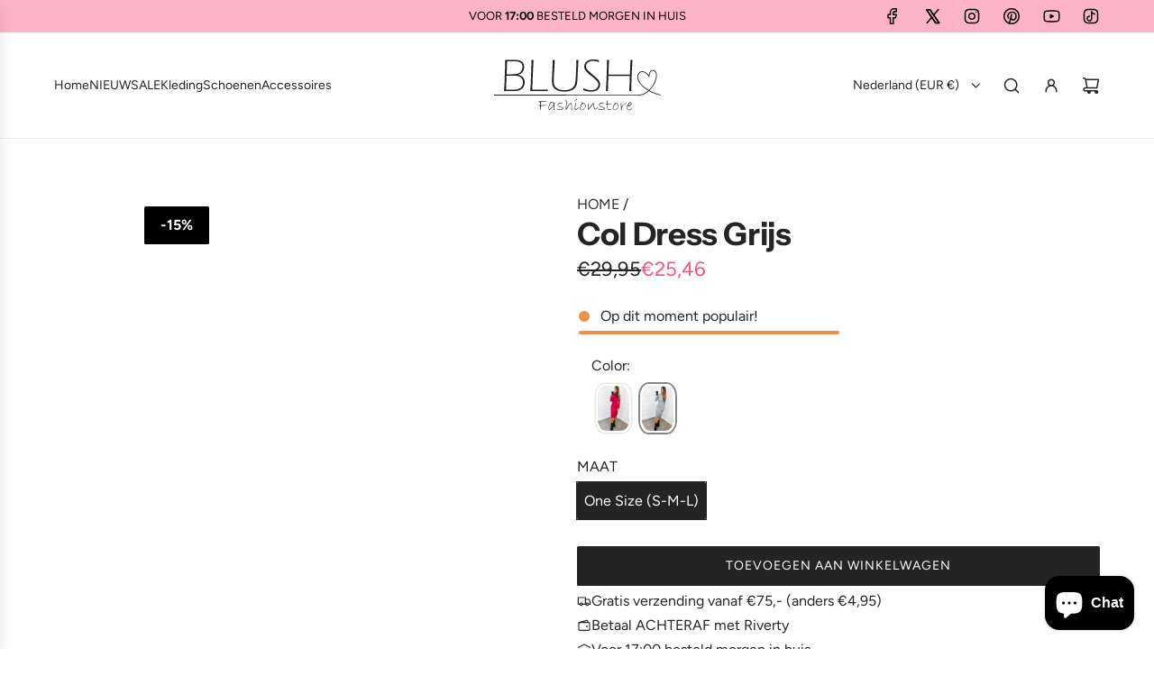

--- FILE ---
content_type: text/css
request_url: https://blushfashionstore.nl/cdn/shop/t/25/assets/custom.css?v=67515928781301137181763627347
body_size: -551
content:
/* Place any CSS overrides in this file. */

.sale-badge {
  background: black;
  font-size: 16px;
  padding: 14px 18px 14px 18px;
}


--- FILE ---
content_type: image/svg+xml
request_url: https://blushfashionstore.nl/cdn/shop/files/logo_ca0537cc-295a-4500-9b0c-518fc4858ba7.svg?v=1755096484&width=576
body_size: 16885
content:
<svg xmlns="http://www.w3.org/2000/svg" fill="none" viewBox="0 0 576 178" height="178" width="576">
<g clip-path="url(#clip0_10_68)">
<path fill="#231F20" d="M180.96 145.453H182.613C183.147 145.307 183.467 145.227 183.587 145.227C183.973 145.227 184.16 145.4 184.16 145.747C184.16 146 183.947 146.133 183.52 146.133H183.28L182.4 146.573L181.307 146.24L179.72 147.04L179.053 146.733C178.773 146.587 178.427 146.507 178.04 146.507C177.88 146.507 177.627 146.547 177.28 146.613C176.933 146.693 176.667 146.72 176.493 146.72H176.373L175.613 146.613L174.307 147.027L173.76 146.973L173.52 147.133L170.613 147.187L169.88 147.08L169.64 147.467L168.627 147.187L167.96 147.493C167.733 147.587 167.307 147.627 166.68 147.627L165.827 147.467C165.4 147.467 165 147.52 164.627 147.6C164.253 147.693 163.587 147.773 162.627 147.853L162.08 148.373L161.72 148.267C161.573 148.427 161.507 148.693 161.507 149.04C161.507 149.507 161.827 150.373 162.453 151.667L161.96 152.96L162.453 153.293L161.96 153.987C162.28 154.04 162.453 154.24 162.453 154.6L162.147 155.733L161.96 158L162.08 158.853L164.333 159.133L166.013 158.747L166.56 159.027C166.68 159.107 167.16 159.133 168 159.133C168.413 159.133 168.72 159 168.947 158.747L170.133 158.493L171.573 158.96C172.573 158.773 173.147 158.68 173.32 158.68C173.56 158.68 173.893 158.613 174.333 158.493L175.093 158.747L176.107 158.493L176.653 158.8C177.613 158.76 178.16 158.72 178.32 158.693C178.48 158.653 178.627 158.64 178.8 158.64C178.92 158.64 179.107 158.653 179.347 158.693C179.587 158.733 179.76 158.747 179.84 158.747C180.08 158.747 180.293 158.627 180.48 158.387L182.04 158.227L182.68 158.387C182.84 158.32 182.987 158.28 183.107 158.28L183.773 158.507H184.107L183.987 158.813C183.52 158.827 182.933 159.053 182.213 159.48H181.36L180.787 159.84L179.347 159.707L178.12 160.093C177.187 160.333 176.547 160.453 176.227 160.453L175.213 160.173L174.973 160.453L173.08 160.227L172.347 160.56L171.213 160.453L170.333 160.64C169.72 160.773 169.24 160.827 168.893 160.827H168.467C168.2 160.827 167.867 160.933 167.453 161.133L166.747 160.72L166.44 160.667C166.2 160.667 165.6 160.853 164.64 161.24L163.453 161.08L162.96 161.24L162.08 161.08C161.813 161.08 161.56 162.173 161.32 164.333C161.32 164.96 161.28 165.533 161.2 166.04C161.44 166.467 161.52 166.773 161.44 166.947L160.773 168.747L161.147 169.44L160.72 170.16L160.907 171.067L160.667 171.507C160.707 171.587 160.733 171.72 160.733 171.92C160.733 172.4 160.573 173.2 160.24 174.32C159.92 175.44 159.613 176.587 159.36 177.747L158.653 177.387H158.227L158.347 176.72V176.2L158.653 175.92L158.72 175.227C158.72 175.013 158.867 174.6 159.173 174.013L158.72 173.707V173.093L158.413 172.813L158.907 171.96L158.36 171.8C158.44 171.467 158.547 171.133 158.693 170.8C158.84 170.467 158.907 170.267 158.907 170.187V170.08L158.667 169.8L158.733 169.413L158.547 168.56L158.907 167.653L158.72 165.44L159.173 163.227L158.893 162.347V161.32C158.893 161.027 158.733 160.813 158.4 160.68L156.72 161.32L155.467 160.68L154.28 160.84C154.2 160.88 154.08 160.893 153.907 160.893C153.6 160.893 153.453 160.64 153.453 160.12C153.453 159.627 153.56 159.267 153.76 159.04C153.96 158.813 154.387 158.707 155.013 158.707C155.56 158.707 156.053 158.72 156.48 158.76L158.347 158.92H158.773C159.28 158.92 159.613 158.6 159.787 157.96L159.48 157.213V154.56L159.173 154.507L159.413 151.44L158.707 149.76L158.64 148.627L156.893 147.88L155.453 148.733L154.88 148.013C154.507 147.933 154.293 147.76 154.213 147.493C154.413 147.28 154.52 146.787 154.52 146.027C155.147 146.027 155.68 145.88 156.12 145.6C156.56 145.32 156.92 145.173 157.2 145.173L158.947 145.333C159.067 145.333 159.467 145.32 160.133 145.28L163.213 145.12L165.32 145.4L167.453 145.293C167.64 145.227 167.813 145.133 167.987 145.04C168.16 144.947 168.253 144.907 168.28 144.907C168.32 144.907 168.44 144.947 168.627 145.013C168.813 145.093 168.92 145.12 168.947 145.12H169.067C169.173 145.12 169.96 145.013 171.453 144.787L171.52 145.12C171.667 144.933 171.8 144.84 171.947 144.84C172.147 144.84 172.387 144.987 172.653 145.28L173.08 145.12L174.733 144.96H174.853L178.52 145.4C179.107 145.253 179.693 145.173 180.293 145.173C180.467 145.227 180.707 145.307 180.96 145.453Z"></path>
<path fill="#231F20" d="M206.84 153.707L206.48 152.68L205.467 152.4L203.72 150.987C203.453 150.84 203.24 150.76 203.08 150.76C202.973 150.76 202.813 150.8 202.587 150.867L202.28 150.587H201.267L200.96 150.227L200.253 150.48L199.947 150.227L199.427 150.36L198.453 150.227C197.987 150.227 197.253 150.44 196.253 150.867L196.373 151.08L195.827 151.24L195.707 151.467L195 151.547V151.88C194.587 152.107 194.12 152.693 193.56 153.68C193.213 154.827 192.84 155.787 192.427 156.587L192.92 156.813L192.12 157.453L192.36 157.893C191.987 158.387 191.813 158.973 191.813 159.64V159.947L191.36 160.56V161.52C191.04 161.853 190.853 162.187 190.813 162.547L190.573 162.773V163.8L190.36 164.08C190.36 164.453 190.28 164.96 190.12 165.6L190.453 166.293C190.187 166.387 189.893 166.613 189.573 166.987L189.813 167.427L189.453 167.867L189.947 169L189.4 169.693L189.467 171.04L189.28 171.68L189.587 171.84L189.707 172.227C190.053 172.36 190.347 172.573 190.587 172.867L192.027 172.56C192.293 172.013 192.747 171.72 193.4 171.68L193.28 171.267C193.907 171.12 194.24 171.04 194.267 171.027C194.293 171.013 194.347 170.907 194.4 170.707C194.467 170.507 194.64 170.307 194.947 170.12H195.067C195.187 170.12 195.253 170.04 195.253 169.893L196.387 168.707H196.147L196.813 168.16C197.04 167.96 197.373 167.787 197.827 167.64L198.28 166.56C199.053 166.267 199.493 165.867 199.587 165.373H199.96L200.573 164.653L200.453 164.187L201.027 164.08C200.947 163.947 200.907 163.853 200.907 163.8C200.907 163.747 201.053 163.533 201.333 163.173C201.613 162.813 201.84 162.52 202 162.28L202.28 162.387C202.347 161.947 202.56 161.6 202.947 161.36C203.027 161.067 203.187 160.827 203.44 160.653C203.68 160.48 203.853 160.387 203.96 160.387H204.387L204.44 159.693C204.52 159.613 204.56 159.547 204.56 159.467C204.56 159.36 204.493 159.24 204.373 159.133C204.733 158.587 205.027 158.24 205.253 158.107L205.373 157.493L205.8 157.187L205.68 156.693C205.92 156.347 206.08 156 206.133 155.667L206.68 155.173L206.84 153.707ZM210.053 174.027L209.173 174.413L208.987 174.907C208.64 174.973 208.32 175.08 208.04 175.213L207.733 175.027L207.28 175.213L206.307 174.133V172.893L205.853 172.533L205.973 170.787L205.613 167.173L205.853 165.987L205.427 165.347L205.973 165.067L205.613 164.573L205.733 164.053L206.04 163.827L205.973 163.133H206.307V162L206.427 161.453C206.267 161.413 206.067 161.24 205.853 160.933L204.88 161.347C204.613 161.813 204.333 162.107 204.053 162.253L203.987 162.867L203.28 163.147L203.16 163.947L202.733 164.227V164.64C202.32 164.92 202.027 165.253 201.853 165.64L201.427 165.893L200.48 167.413L198.987 168.773L198.493 169.52L197.173 170.76L196.84 171.427L195.04 172.56L193.013 174.693L192.347 174.853C192.147 174.893 191.827 175.08 191.4 175.44H191.213C190.867 175.44 190.587 175.133 190.387 174.533C188.813 173.987 188 173.187 187.92 172.16L188.413 171.88C188.133 171.16 187.96 170.427 187.92 169.667L187.587 169.44L187.8 169.133C187.88 169.027 187.947 168.84 187.987 168.573C188.027 168.307 188.093 167.933 188.173 167.453L188.6 165.36C188.56 165.28 188.533 165.16 188.533 164.973C188.533 164.773 188.6 164.56 188.72 164.333C188.64 164.053 188.6 163.853 188.6 163.72C188.6 163.573 188.64 163.373 188.72 163.147L188.96 163.093C189.307 162.667 189.48 162.307 189.48 162.013C189.48 161.827 189.413 161.68 189.28 161.573C189.147 161.467 189.08 161.387 189.08 161.347C189.08 161.213 189.187 161.133 189.413 161.067C189.107 161.013 188.96 160.893 188.96 160.707C188.96 160.52 189.173 160.427 189.6 160.427V160.32C189.6 159.92 189.72 159.547 189.987 159.2C190.24 158.853 190.373 158.627 190.4 158.493L189.973 158.387L190.8 157.2V156.92C190.8 156.133 191.08 155.453 191.653 154.88L191.587 153.853L191.867 153.693C191.72 153.533 191.653 153.347 191.653 153.147C191.653 153.04 191.787 152.987 192.053 152.987V152.08C192.253 152.027 192.36 151.933 192.36 151.8C192.36 151.667 192.333 151.573 192.293 151.493C192.413 151.333 192.707 151.027 193.147 150.587C193.6 150.147 193.893 149.773 194.027 149.48H194.213C194.68 149.48 194.92 149.373 194.92 149.173C194.92 149.107 194.853 149.013 194.733 148.893C195.56 148.893 196 148.747 196.04 148.453L197.173 147.933L200.413 148.187V148.4L203.04 148.893H203.28C203.667 148.893 203.853 149.053 203.853 149.36L204.16 149.253C204.267 149.587 204.493 149.747 204.867 149.747L205.173 149.693L205.72 150.187L207.027 150.493V150.987C207.613 150.64 208.373 150.333 209.28 150.08V150.987H208.973L209.587 151.267L209.467 151.373L209.96 152.813L209.413 153.373L209.173 154.307C209.093 154.627 208.893 155 208.6 155.467L209 156.187C208.96 156.24 208.84 156.387 208.653 156.627C208.453 156.867 208.36 157.293 208.36 157.893C208.48 157.947 208.547 158.04 208.547 158.173L208.427 158.64L208.493 159.027L208.307 159.64L208.427 160.16L208.053 160.547L208.173 161.787L207.987 161.947L208.173 162.2L207.987 162.36C208.027 162.4 208.053 162.467 208.053 162.573C208.053 162.733 207.987 162.907 207.867 163.067L208.053 163.427L207.747 163.92C207.587 164.013 207.507 164.28 207.507 164.72L207.747 165.44L207.173 166.133C207.373 166.52 207.573 166.773 207.747 166.88C207.44 167.267 207.187 168 206.987 169.067L207.507 169.173L207.44 169.48C207.48 169.533 207.507 169.667 207.507 169.867C207.507 170.16 207.36 170.547 207.053 171H207.453L207.64 171.853L208.893 171.96L209.32 172.68C209.2 172.747 209.133 172.813 209.133 172.867C209.133 173.013 209.333 173.2 209.747 173.413H209.693C209.613 173.413 209.573 173.427 209.573 173.467C209.533 173.6 209.707 173.773 210.053 174.027Z"></path>
<path fill="#231F20" d="M239.693 170.16L239.267 170.6C239.16 170.733 238.893 171.293 238.44 172.307L237.56 172.893L237.627 173.227H236.8L236 174.027H234.933L234.227 174.36C234.027 174.36 233.8 174.467 233.56 174.693C233.293 174.587 233.013 174.533 232.733 174.533C232.507 174.533 232.24 174.587 231.933 174.693V175.027L230.8 174.92L229.92 175.027L229.093 174.92L228.973 175.08L228.667 174.92L228.12 175.08H227.72C227.44 175.08 227.133 175.12 226.8 175.213L226.16 175.027L225.667 175.333L225.427 175.08L224.973 175.333C224.44 175.053 224.013 174.92 223.667 174.92C223.547 174.92 223.36 174.973 223.12 175.08C222.853 174.947 222.493 174.867 222.053 174.827L220.68 174.693C220.253 174.693 219.92 174.733 219.667 174.8L219.547 174.573L219 174.907C218.88 174.76 218.72 174.68 218.547 174.68L218.36 174.347C217.08 174.293 216.44 173.467 216.44 171.867L217.747 171.707L217.68 171.293L217.987 170.907L218.173 171.24H218.547V171.52L219.12 171.24C219.44 171.293 219.613 171.427 219.613 171.653C219.613 171.76 219.56 171.933 219.427 172.147L219.973 172.2V173.053L221.56 173.28L222.173 173.773L222.36 173.493L230.36 173.053L233.107 172.587L233.267 172.307L233.933 172.2L234.12 171.973C235.08 171.813 235.907 171.507 236.627 171.067L236.813 171.227L236.933 170.893L237.387 170.56L237.453 170.373L237.147 169.987L237.267 169.493L236.56 168.973L236.44 168.533C236.12 168.427 235.907 168.32 235.827 168.2L235.547 168.307L234.933 167.787H234.693L234.413 167.453H233.8C233.68 167.16 233.44 167.013 233.093 167.013L232.667 167.067C231.973 167.067 231.36 166.867 230.8 166.48H230.16L229.373 166.04L228.973 166.267L228.787 165.987H228.36L227.653 165.467L225.787 164.747L225.08 164.173L222.973 163.84L222.907 163.68L221.133 162.547L220.347 160.72L219.707 159.84L219.52 157.213L219.707 156.933C219.707 156.2 219.92 155.56 220.347 155C221.12 154.6 221.52 154.2 221.533 153.813L221.96 153.867C222.12 153.413 222.507 152.96 223.12 152.52L223.88 151.907L227.507 150.493L229.333 150.187L231.133 149.693L233.947 149.853L234.067 150.187H234.253C234.6 150.187 234.88 150.293 235.08 150.493V150.987L235.84 151.48C235.613 152.36 235.507 152.867 235.507 152.973C235.507 153.307 235.32 153.467 234.96 153.467C234.8 153.467 234.507 153.067 234.08 152.28L232.4 152.173L231.973 152.28C231.32 151.84 230.947 151.613 230.84 151.613C230.72 151.613 230.653 151.667 230.653 151.773L230.08 152.16C229.387 152.16 228.827 152.32 228.4 152.653C227.627 152.787 227.093 153.013 226.787 153.347H226.08L225.56 153.707C225.413 153.8 225.013 153.933 224.333 154.093L224.093 154.373L223.76 154.533L222.907 155.28L222.333 156.107C221.747 156.453 221.44 156.693 221.413 156.8L220.773 159.12L221.08 159.28V159.44C221.08 160.067 221.413 160.6 222.093 161.04V161.32L223.773 162.227H224.173L225.093 163.053H226.347L227.107 163.64L228.547 163.8L228.973 164.133L231.667 164.88C231.667 165.107 231.827 165.213 232.12 165.213C232.627 165.213 233.093 165.32 233.52 165.547C233.947 165.773 234.36 165.907 234.747 165.96L234.813 166.24L235.36 166.52H236.547L237.613 167.16C237.733 167.56 238.013 167.907 238.44 168.187L238.373 168.347L238.68 168.733L239.227 168.84L238.987 169.253C239.373 169.573 239.613 169.867 239.693 170.16Z"></path>
<path fill="#231F20" d="M269.88 174.2C269.92 174.387 269.947 174.627 269.947 174.92C269.947 175.787 269.493 176.213 268.573 176.213C267.96 176.213 267.547 175.747 267.32 174.8L266.893 173.053V172.533C266.933 172.28 266.96 171.96 266.96 171.587C266.96 171.147 266.747 170.653 266.32 170.093L266.747 169.187L266.507 167.84L266.747 167.173V166.267L266.907 165.467L266.627 164.587L266.907 164.067V161.973L266.973 159.267L266.52 157.467L266.76 156.72L266.213 154.56V153.867L265.2 153.48L264.067 154.413C263.907 154.547 263.693 154.667 263.453 154.773L262.387 155.187L260.64 157.453L259.933 157.613L258.373 159.933V160.213H257.947L257.76 160.707L257.093 161.28C256.853 161.52 256.653 161.88 256.52 162.36L255.88 164.32L254.933 165.427C254.813 165.56 254.667 165.867 254.507 166.36L253.893 166.88L253.613 168.347L252.307 169.48L252.187 171.053H251.947L251.52 172.133L250.507 173.76C249.72 174.573 249.24 175.12 249.067 175.413L248.76 175.307H248.36L248.173 175L247.627 173.093L247.507 169.973L247.32 169.067L247.507 167.933L247.44 165.973L247.747 165.867L248.173 161.067L248.36 160.16L248.293 159.467L248.627 159.307L248.48 158.92L248.76 156.933L249.067 156.133L248.88 155.307L249.067 154.893L248.88 154.56L249.067 152.68L248.76 152.4L248.947 152.013L248.88 149.853L248.48 148.88H248.88V148.387L248.307 146.067V144.933L248.067 144.413L247.76 142.613C247.52 141.787 247.187 141.013 246.747 140.293L247.453 139.387L247.333 139.227C247.827 139.227 248.067 139.453 248.067 139.92L248.947 140.64L249.187 141.307C249.267 141.507 249.52 141.827 249.947 142.24L249.787 142.733L250.187 143.76L249.787 144.253L250.36 144.667L250.307 146.133L250.36 148.947L250.733 150.387L250.493 151L250.56 152.08L250.32 152.987L250.507 154.4L250.08 155.813L250.32 156.2L250.2 159.653L250.32 160.173L250.08 160.453L249.8 162.547L249.493 163.16L249.733 163.853L249.613 164.187L249.493 166.067L248.88 167.693C249.333 168.173 249.547 168.493 249.547 168.653L249.053 169.453C249.253 169.827 249.36 170.267 249.36 170.8L249.933 170.387L250.173 169.667L251.147 167.84L251.6 166.547C252.267 166.36 252.613 165.96 252.613 165.36C252.733 165.307 253.04 164.853 253.533 164L253.813 163.28C253.893 163.04 254.093 162.733 254.427 162.373L254.493 161.627L254.307 161.467L254.733 161.133L254.853 161.293L255.867 160.16C256.187 160.013 256.36 159.787 256.36 159.467V159.24C256.907 159.16 257.187 158.827 257.187 158.213L257.373 158.107V157.827L257.893 157.72L257.947 156.973H258.373L258.307 156.533H258.733V156.173C259.013 155.987 259.187 155.893 259.253 155.893C259.293 155.893 259.32 155.933 259.32 156V156.107L259.387 155.613H259.573C260.067 155.613 260.307 155.253 260.307 154.533L261.067 153.987L261.187 154.213C261.493 153.907 261.68 153.52 261.76 153.08L262.187 152.92L262.373 152.453L262.867 152.4C263.053 152.253 263.28 152.16 263.573 152.107C263.853 152.067 264.027 152.027 264.067 152.013L263.947 151.787C264.8 151.36 265.32 151.147 265.507 151.147C265.773 151.147 266.107 151.4 266.52 151.893C266.827 151.933 266.973 152.093 266.973 152.387L267.52 152.8C267.52 153.053 267.853 153.693 268.533 154.707V159.12L268.413 161.44L268.653 161.987V166.16L268.533 166.907V168.32L268.653 169.507L268.413 170.92C268.573 171.067 268.693 171.627 268.787 172.6L269.4 173.293V173.987L269.88 174.2Z"></path>
<path fill="#231F20" d="M292.96 167.067L292.84 167.613L292.253 168L292.013 168.693L291.16 168.907C290.893 169.64 290.6 170.12 290.28 170.32L289.52 170.573L288.853 171.24C288.693 171.32 288.333 171.653 287.787 172.267H287.36C287.08 172.64 286.613 172.84 285.987 172.907C285.533 173.4 285.28 173.693 285.227 173.787C284.92 173.973 284.533 174.107 284.053 174.187C283.573 174.267 283.28 174.333 283.147 174.373L282.907 174.707H281.893L281.347 175.093L279.787 174.04L278.907 172.213L278.787 169.293L278.6 168.707L279.213 164.067L279.613 163.787L279.427 160.88C279.427 160.533 279.48 160.2 279.6 159.907C279.707 159.6 279.813 159.187 279.92 158.653L280.16 158.52C280.16 158 280.013 157.48 279.733 156.947L279.973 156.2V155.147L280.28 154.787C280.24 154.533 280.173 154.227 280.067 153.893C279.96 153.547 279.92 153.36 279.92 153.333C279.92 153.04 280 152.893 280.16 152.893C280.2 152.933 280.24 152.947 280.28 152.947C280 152.36 279.853 151.987 279.853 151.813C279.853 151.533 280 151.4 280.28 151.4C280.36 151.4 280.493 151.453 280.693 151.547C280.88 151.653 281.04 151.693 281.173 151.693C281.213 151.693 281.32 151.653 281.48 151.587C281.48 151.28 281.627 151.12 281.907 151.12C282.147 151.12 282.293 151.16 282.32 151.24C282.347 151.32 282.4 151.68 282.493 152.307L283.16 152.587L282.613 153.227L281.973 156.84L282.493 157.747C282.493 158.173 282.293 158.533 281.907 158.827L281.72 159.547L281.907 160.187L281.173 162.507L281.24 162.787L280.933 164.667V165.987L280.48 166.893L280.6 167.667L280.48 168.96C280.48 169.987 280.653 170.84 281 171.507L280.933 171.813L281.48 172.147L282.12 171.987L282.853 172.267L283.733 171.88C283.96 171.72 284.32 171.573 284.8 171.467L285.227 171.08L285.347 171.24L285.72 170.8L286.36 170.64C286.827 170.267 287.347 170.027 287.92 169.893C288.067 169.653 288.36 169.507 288.8 169.453L289.173 168.933L289.88 168.88L289.733 168.267H290.013L290.133 167.96L291.44 167.36L291.56 166.667L292.747 166.72C292.8 166.8 292.88 166.92 292.96 167.067ZM286.76 138.627C286.613 138.96 286.267 139.267 285.693 139.56V139.92L285.147 140.467C284.96 140.693 284.8 140.8 284.653 140.8C284.587 140.8 284.48 140.76 284.32 140.693L282.64 142.52L282.213 143.133L280.72 143.547L279.96 144.573L279.253 144.853C279.053 144.933 278.587 145.28 277.88 145.933L277.52 145.707L277.453 145.013L278.893 144.44C279.093 143.52 279.36 143 279.667 142.88C279.987 142.76 280.147 142.68 280.147 142.64V142.413L280.453 142.253L280.573 142.307L280.72 141.893H280.96L280.72 141.4H281.693V140.6L282.147 140.493L282.453 140.053L282.947 139.893L283.4 139.147C283.56 139.147 283.68 139.04 283.76 138.813H284.133L284.2 138.227C284.627 137.893 284.88 137.52 284.96 137.093C285.96 137.373 286.56 137.893 286.76 138.627Z"></path>
<path fill="#231F20" d="M314.6 162.653C314.84 162.373 314.973 162.147 314.973 161.96C314.973 161.827 314.907 161.693 314.76 161.56C314.613 161.427 314.547 161.333 314.547 161.293H314.907C314.84 161.067 314.707 160.88 314.48 160.72L314.6 160.56L314.173 159.653L314.293 158.413L313.707 157.533C313.253 157.28 313.04 157.08 313.04 156.947V156.787C313.04 156.64 312.96 156.547 312.813 156.493C312.667 156.453 312.587 156.373 312.587 156.253V156.2C312.587 156.147 312.68 155.907 312.867 155.48L312.467 155.2L311.853 155.147L311.613 154.733L311.853 154.4L311.027 154.013L310.413 153.493L308.64 152.827L307.907 152.693C306.707 152.693 306.12 153 306.133 153.6L306.227 155.48L304.973 155.533L303.027 156.613L302.84 157.227L302.133 157.64L301.827 159.267L301.213 159.653C301.093 159.707 301.027 159.973 301.027 160.453C301.027 160.88 301.067 161.213 301.147 161.48L300.387 161.867C300.227 161.947 300.147 162.307 300.147 162.947C300.147 163.24 299.96 163.52 299.56 163.8V164.347L299.013 165.147V165.64L298.827 166L298.947 166.773L298.12 168.6L298.4 169.213V170.533L298.12 171.467L298.187 172.84L299.107 173.92C299.213 174.067 299.573 174.267 300.2 174.533L300.387 174.813L300.813 174.707L301.213 174.813L301.947 174.533L303.44 174.587L304.147 174.427L304.333 174.04L304.973 174.093C305.627 174.093 305.947 173.907 305.947 173.52L306.827 173.747L307.013 173.307L307.6 173.253L307.907 172.613C308.36 172.307 308.6 172.04 308.64 171.84H309.653L309.96 171.267L311.027 170.413L311.427 169.893C311.587 169.693 311.773 169.533 311.973 169.427L312.853 169.013C312.96 168.493 313.133 167.973 313.4 167.44L313.28 166.947L314.16 166.587L314.04 166.307C314.28 165.987 314.507 165.72 314.707 165.507H314.4C314.56 165.307 314.64 165.133 314.64 165.013C314.64 164.907 314.613 164.76 314.547 164.6C314.493 164.44 314.453 164.32 314.453 164.267C314.453 164.027 314.52 163.773 314.64 163.493C314.76 163.213 314.827 163.04 314.827 162.973C314.853 162.8 314.773 162.707 314.6 162.653ZM316.587 161.08L316.16 162.267L316.4 162.76L316.187 164.08C316.16 164.24 316.013 164.533 315.733 164.96V165.627L315.28 166.76L314.907 167.253C314.787 167.387 314.587 167.867 314.293 168.693L313.84 168.853L313.6 169.6L312.933 169.987L312.413 171.013L311.493 171.4L311.4 172.147L310.613 172.427C310.227 172.88 309.973 173.187 309.867 173.307C309.76 173.44 309.48 173.56 309.04 173.693C308.6 173.827 308.307 173.933 308.173 174.027C308.067 174.613 307.493 174.947 306.427 175.027C306.187 175.307 305.88 175.44 305.547 175.44C305.44 175.44 305.28 175.4 305.053 175.333C304.48 175.787 303.96 176.067 303.467 176.16L302.973 176.853L302.147 176.413L301.96 176.747L301.04 176.413L298.84 176.213C298.467 175.547 297.933 174.88 297.227 174.2L297.467 173.453L296.587 171.413L296.947 170.747L296.587 169.2L296.947 168.32C296.947 168.227 296.92 167.987 296.853 167.587C296.787 167.187 296.76 166.933 296.76 166.827C296.76 166.44 296.973 166.133 297.4 165.893V165.587C297.4 165.16 297.52 164.747 297.76 164.347H298.133C298.44 164.04 298.587 163.68 298.587 163.267L298.4 162.88L298.587 162.027V161.48C298.947 161.08 299.133 160.667 299.133 160.24L298.947 159.333C298.947 159.053 299.013 158.84 299.133 158.667C299.76 158.373 300.08 158.08 300.08 157.813C300.08 157.627 300 157.44 299.84 157.227L300.453 156.267C300.533 156.12 300.667 156 300.84 155.907C301.013 155.813 301.12 155.747 301.16 155.72L301.04 155.173C301.693 155.12 302.013 154.813 302.013 154.267C302.013 153.933 301.947 153.6 301.827 153.24C303.213 153.24 304.12 152.6 304.573 151.307H304.973C305.253 151.053 305.467 150.92 305.587 150.92C305.627 150.92 305.8 150.96 306.12 151.053C306.44 151.147 306.933 151.187 307.6 151.187L308.573 150.8V151.187C309 151.227 309.533 151.44 310.16 151.827H311.013C311.213 152.2 311.413 152.373 311.6 152.373L311.72 152.32C312.187 152.987 312.667 153.453 313.16 153.733L313.467 154.427L314.053 154.653L315.027 155.947L316.04 158.547V159.067L316.587 161.08Z"></path>
<path fill="#231F20" d="M358.507 165.933C358.587 166.227 358.333 166.52 357.747 166.813L357.84 167C357.84 167.187 357.56 167.573 357.013 168.173C356.467 168.773 356.187 169.227 356.187 169.533L355.52 169.693C355.493 170.467 355.12 170.92 354.387 171.04C354.333 171.267 354.227 171.373 354.08 171.373H353.96C353.893 171.693 353.667 171.84 353.253 171.84L352.893 172.507L352.013 172.667L351.28 173.107C351.173 173.16 351.04 173.213 350.88 173.24L349.507 173.467L349.013 173.413L348.56 173.467L348.373 173.24L347.827 173.187L347.12 172.387H346.813C346.653 172.24 346.573 172.04 346.573 171.773C345.907 171.107 345.56 170.6 345.56 170.227V169.787L345.133 169.04V168.707L345.44 168.547L345.2 167.747L344.747 166.72L344.84 165.2L344.2 164.293V162.88C343.613 160.133 343.32 158.467 343.32 157.853V157.64C343.24 157.347 343.2 157.133 343.2 157C343.2 156.853 343.213 156.747 343.267 156.667C342.8 156.027 342.547 155.493 342.533 155.093L342.227 154.84L340.92 156.08L340.28 156.88L338.08 159.253L337.227 160.667C336.92 161.28 336.68 161.72 336.493 162C336.307 162.28 335.907 162.707 335.267 163.253L335.453 163.773L335.027 164.853L334.533 164.907V165.4H334.2L333.013 166.693C332.973 167.32 332.707 167.68 332.213 167.773C332.027 168.013 331.867 168.36 331.72 168.827C331.573 169.28 331.347 169.52 331.013 169.547L330.773 169.773C330.387 170.387 330.027 170.853 329.693 171.173C329.36 171.493 328.88 171.853 328.28 172.267C328.133 172.893 327.88 173.267 327.52 173.4L327.467 173.68C327.44 173.933 327.347 174.187 327.16 174.413C326.973 174.64 326.48 174.853 325.667 175.04C325.36 175 325.12 174.693 324.96 174.107C324.8 173.52 324.547 173.16 324.227 173.027L324.04 172.667L324.533 171.947L324.467 171.253L324.773 170.973L324.467 170.48L324.533 169.787L324.04 168.547L324.467 167.8L324.227 167.027C324.507 166.507 324.653 165.733 324.653 164.707V164.4C324.653 164.307 324.533 164.08 324.28 163.733C324.6 163.493 324.773 163.267 324.773 163.04L324.653 162.16L325.027 160L324.787 159.587L324.84 158.707L324.533 158.187L324.773 156.387L324.653 155.747L324.84 154.72L324.653 153.253L325.08 152.507C325.827 152.707 326.24 152.853 326.32 152.92C326.387 153 326.44 153.16 326.467 153.427C326.493 153.693 326.52 154.12 326.52 154.707L327.04 155.453L326.853 156.533L327.093 158.853L326.667 160.093L326.853 161.56V162.253L326.267 163.08L326.667 164.267C326.547 164.427 326.387 164.947 326.213 165.813L326.52 166.48C326.173 167.493 326.013 168.227 326.027 168.693L326.093 170.733L326.28 171.013L327.04 170.68H327.653L327.987 169.44C328.453 169.307 328.733 169.093 328.84 168.8C328.907 168.36 329.213 168.133 329.787 168.133C329.84 167.707 329.987 167.427 330.213 167.28C330.373 167.28 330.573 167.013 330.8 166.48C331.227 166.093 331.56 165.693 331.813 165.293V164.52H331.88C332.04 164.52 332.227 164.387 332.44 164.12C332.653 163.853 332.92 163.72 333.253 163.72C333.4 163.24 333.573 162.907 333.8 162.693L334.68 161.72L335.467 160.147C335.387 159.853 335.347 159.653 335.347 159.56C335.347 159.453 335.4 159.4 335.533 159.4C336.373 158.907 336.787 158.413 336.787 157.933V157.24C337.413 157.013 337.733 156.813 337.733 156.627C337.733 156.547 337.707 156.44 337.64 156.307C337.573 156.173 337.547 156.08 337.547 156.04C337.547 155.853 337.627 155.76 337.787 155.76C337.933 155.76 338.093 155.813 338.28 155.92C338.587 154.907 339.053 154.4 339.68 154.4C339.8 154.4 339.987 154.44 340.227 154.507C340.227 153.973 340.413 153.547 340.773 153.213C340.853 152.973 341.347 152.693 342.24 152.36L342.547 151.92H342.787C343.133 152.347 343.427 152.613 343.667 152.72L343.787 153.107L344.093 153.213L344.213 154.293L345.04 154.733L344.76 155.693L345.213 157.467V159.093L345.64 161.027L345.827 163.04L346.467 164.92L346.587 166.8C346.6 166.84 346.707 167.013 346.907 167.333C347.093 167.653 347.24 168.08 347.32 168.587L347.6 168.747V169.6L348.147 170.147L348 170.693L348.427 170.92V171.2C348.813 171.413 349.147 171.533 349.44 171.533C349.787 171.533 350.107 171.453 350.387 171.307C350.533 171.387 350.627 171.413 350.693 171.413C350.88 171.413 351.067 171.267 351.24 170.973C351.827 170.92 352.12 170.773 352.12 170.533V170.4C352.187 170.267 352.6 170.093 353.373 169.853C353.573 169.627 353.787 169.453 354.013 169.307L353.947 169.173C353.987 169.08 354.067 168.973 354.173 168.853C354.28 168.733 354.48 168.573 354.773 168.36C355.053 168.147 355.253 167.947 355.36 167.773L355.693 167.16C355.96 166.827 356.36 166.293 356.88 165.56L357.733 165.173H358.32L358.507 165.933Z"></path>
<path fill="#231F20" d="M382.467 170.16L382.04 170.6C381.933 170.733 381.667 171.293 381.213 172.307L380.333 172.893L380.4 173.227H379.573L378.787 174.027H377.72L377.013 174.36C376.813 174.36 376.587 174.467 376.347 174.693C376.08 174.587 375.8 174.533 375.52 174.533C375.293 174.533 375.027 174.587 374.733 174.693V175.027L373.6 174.92L372.72 175.027L371.893 174.92L371.773 175.08L371.467 174.92L370.92 175.08H370.52C370.24 175.08 369.933 175.12 369.6 175.213L368.96 175.027L368.467 175.333L368.227 175.08L367.773 175.333C367.24 175.053 366.813 174.92 366.453 174.92C366.333 174.92 366.147 174.973 365.907 175.08C365.64 174.947 365.28 174.867 364.84 174.827L363.467 174.693C363.04 174.693 362.707 174.733 362.453 174.8L362.333 174.573L361.787 174.907C361.667 174.76 361.507 174.68 361.333 174.68L361.147 174.347C359.867 174.293 359.227 173.467 359.227 171.867L360.547 171.707L360.48 171.293L360.787 170.907L360.973 171.24H361.347V171.52L361.933 171.24C362.253 171.293 362.427 171.427 362.427 171.653C362.427 171.76 362.36 171.933 362.24 172.147L362.787 172.2V173.053L364.373 173.28L364.987 173.773L365.173 173.493L373.173 173.053L375.92 172.587L376.067 172.307L376.733 172.2L376.92 171.973C377.88 171.813 378.707 171.507 379.427 171.067L379.613 171.227L379.733 170.893L380.187 170.56L380.253 170.373L379.947 169.987L380.067 169.493L379.36 168.973L379.24 168.533C378.92 168.427 378.707 168.32 378.627 168.2L378.347 168.307L377.733 167.787H377.493L377.213 167.453H376.6C376.48 167.16 376.24 167.013 375.893 167.013L375.467 167.067C374.773 167.067 374.147 166.867 373.6 166.48H372.96L372.173 166.04L371.773 166.267L371.587 165.987H371.16L370.453 165.467L368.587 164.747L367.88 164.173L365.773 163.84L365.707 163.68L363.933 162.547L363.147 160.72L362.507 159.84L362.32 157.213L362.507 156.933C362.507 156.2 362.72 155.56 363.147 155C363.92 154.6 364.32 154.2 364.333 153.813L364.76 153.867C364.92 153.413 365.307 152.96 365.92 152.52L366.68 151.907L370.307 150.493L372.133 150.187L373.933 149.693L376.747 149.853L376.867 150.187H377.053C377.4 150.187 377.667 150.293 377.88 150.493V150.987L378.64 151.48C378.413 152.36 378.307 152.867 378.307 152.973C378.307 153.307 378.12 153.467 377.76 153.467C377.6 153.467 377.307 153.067 376.88 152.28L375.2 152.173L374.773 152.28C374.12 151.84 373.747 151.613 373.64 151.613C373.52 151.613 373.453 151.667 373.453 151.773L372.867 152.16C372.173 152.16 371.613 152.32 371.187 152.653C370.413 152.787 369.88 153.013 369.573 153.347H368.867L368.347 153.707C368.2 153.8 367.8 153.933 367.12 154.093L366.88 154.373L366.547 154.533L365.693 155.28L365.107 156.107C364.52 156.453 364.213 156.693 364.187 156.8L363.547 159.12L363.853 159.28V159.44C363.853 160.067 364.187 160.6 364.867 161.04V161.32L366.547 162.227H366.947L367.867 163.053H369.12L369.88 163.64L371.32 163.8L371.747 164.133L374.427 164.88C374.427 165.107 374.573 165.213 374.88 165.213C375.387 165.213 375.853 165.32 376.28 165.547C376.707 165.773 377.107 165.907 377.493 165.96L377.56 166.24L378.107 166.52H379.293L380.36 167.16C380.48 167.56 380.76 167.907 381.187 168.187L381.12 168.347L381.427 168.733L381.973 168.84L381.733 169.253C382.147 169.573 382.387 169.867 382.467 170.16Z"></path>
<path fill="#231F20" d="M394.28 153.32L398.587 153.48L402.707 153.32L403.72 153.373L404.147 153.32H406.4C406.827 153.32 407.04 153.48 407.04 153.813C407.04 154.2 406.707 154.453 406.027 154.56C405.907 154.48 405.733 154.453 405.507 154.453C405.227 154.453 404.96 154.547 404.72 154.733L403.84 154.573L402.16 154.627C401.387 155.013 400.613 155.2 399.84 155.2L398.653 155.013L398.04 155.533H397.453V155.2L396.387 155.64H395.84L395.653 156.133C395.307 156.04 394.693 155.973 393.827 155.907C393.76 156.133 393.667 156.24 393.52 156.24C393.44 156.24 393.32 156.16 393.147 156.013L392.267 156.12L391.653 156.707L391.467 159.467L391.587 161.12L391.4 163.24L391.467 165.613L391.653 166.747V167.773L392.387 169.187V169.44C392.387 170.08 392.8 170.707 393.64 171.293L393.827 171.76L394.96 171.987L395.787 172.787L398.107 173.173L401.16 172.533L402.04 172.787L404.2 171.88L405.027 171.987C405.307 172.24 405.453 172.48 405.453 172.707C405.453 172.987 405.187 173.28 404.667 173.613L404.213 173.453L403.24 174.2L401.16 174.427L400.453 174.813L399.72 174.427C399.027 174.76 398.293 174.92 397.52 174.92L396.267 174.693H395.6L393.347 173.507L392.28 172.16L391.547 171.413L390.413 168.707L389.893 166.16L390.173 165.133L389.653 164.587L389.893 163.947L389.653 162.92L390.293 162.48L390.013 161.96L390.16 161.293L389.88 160.547L390 159.467L389.88 158.92L390.16 158.76V156.72C390.04 156.227 389.867 155.973 389.64 155.973C389.493 155.973 389.373 156.053 389.267 156.187L388.56 155.907L387.587 156.133L386.573 155.467H386.053C385.56 155.467 385.32 155.213 385.32 154.72L385.387 153.867L384.96 153.587L385.2 153.093L386.12 153.2L386.827 153.093L387.84 153.373H390.467L390.587 152.08V150.787L390.16 149.827L390.653 149.493C390.733 149.28 390.773 149.133 390.773 149.08C390.773 148.84 390.613 148.64 390.28 148.467L390.4 146.253L389.88 145.56L390 145.067C389.587 144.987 389.387 144.853 389.387 144.627L389.813 143.133C390.16 142.733 390.36 142.467 390.4 142.36C391.64 142.907 392.267 143.24 392.267 143.32V143.373L392.027 143.92C392.307 144.453 392.453 144.867 392.453 145.16V145.32C392.333 145.613 392.267 145.88 392.267 146.12C392.267 146.307 392.333 146.453 392.453 146.56L392.4 147.027L392.453 147.627L391.907 148.427L392.28 149.84L392.04 151.547L392.28 151.88L391.907 152.373L392.4 153.787H393.533L394.28 153.32Z"></path>
<path fill="#231F20" d="M428.04 162.653C428.28 162.373 428.413 162.147 428.413 161.96C428.413 161.827 428.347 161.693 428.2 161.56C428.053 161.427 427.987 161.333 427.987 161.293H428.36C428.293 161.067 428.16 160.88 427.933 160.72L428.053 160.56L427.627 159.653L427.747 158.413L427.16 157.533C426.707 157.28 426.493 157.08 426.493 156.947V156.787C426.493 156.64 426.413 156.547 426.267 156.493C426.12 156.453 426.04 156.373 426.04 156.253V156.2C426.04 156.147 426.133 155.907 426.32 155.48L425.92 155.2L425.307 155.147L425.067 154.733L425.307 154.4L424.48 154.013L423.867 153.493L422.093 152.827L421.36 152.693C420.16 152.693 419.573 153 419.587 153.6L419.68 155.48L418.427 155.533L416.467 156.613L416.28 157.227L415.573 157.64L415.267 159.267L414.653 159.653C414.533 159.707 414.467 159.973 414.467 160.453C414.467 160.88 414.507 161.213 414.587 161.48L413.827 161.867C413.667 161.947 413.587 162.307 413.587 162.947C413.587 163.24 413.4 163.52 413 163.8V164.347L412.453 165.147V165.64L412.267 166L412.387 166.773L411.56 168.6L411.84 169.213V170.533L411.56 171.467L411.627 172.84L412.547 173.92C412.653 174.067 413.013 174.267 413.64 174.533L413.827 174.813L414.253 174.707L414.653 174.813L415.387 174.533L416.88 174.587L417.587 174.427L417.773 174.04L418.413 174.093C419.067 174.093 419.387 173.907 419.387 173.52L420.267 173.747L420.453 173.307L421.04 173.253L421.347 172.613C421.8 172.307 422.04 172.04 422.08 171.84H423.093L423.4 171.267L424.467 170.413L424.867 169.893C425.027 169.693 425.213 169.533 425.413 169.427L426.293 169.013C426.4 168.493 426.573 167.973 426.84 167.44L426.72 166.947L427.6 166.587L427.48 166.307C427.72 165.987 427.947 165.72 428.147 165.507H427.84C428 165.307 428.08 165.133 428.08 165.013C428.08 164.907 428.053 164.76 427.987 164.6C427.92 164.44 427.893 164.32 427.893 164.267C427.893 164.027 427.96 163.773 428.08 163.493C428.2 163.213 428.267 163.04 428.267 162.973C428.293 162.8 428.213 162.707 428.04 162.653ZM430.027 161.08L429.6 162.267L429.84 162.76L429.627 164.08C429.6 164.24 429.453 164.533 429.173 164.96V165.627L428.72 166.76L428.347 167.253C428.227 167.387 428.027 167.867 427.733 168.693L427.28 168.853L427.04 169.6L426.373 169.987L425.853 171.013L424.933 171.4L424.84 172.147L424.053 172.427C423.667 172.88 423.413 173.187 423.307 173.307C423.187 173.44 422.92 173.56 422.48 173.693C422.04 173.827 421.747 173.933 421.613 174.027C421.507 174.613 420.933 174.947 419.867 175.027C419.627 175.307 419.32 175.44 418.987 175.44C418.88 175.44 418.72 175.4 418.493 175.333C417.92 175.787 417.4 176.067 416.907 176.16L416.413 176.853L415.587 176.413L415.4 176.747L414.48 176.413L412.28 176.213C411.907 175.547 411.373 174.88 410.667 174.2L410.907 173.453L410.027 171.413L410.4 170.747L410.027 169.2L410.4 168.32C410.4 168.227 410.373 167.987 410.307 167.587C410.253 167.187 410.213 166.933 410.213 166.827C410.213 166.44 410.427 166.133 410.853 165.893V165.587C410.853 165.16 410.973 164.747 411.213 164.347H411.587C411.893 164.04 412.04 163.68 412.04 163.267L411.853 162.88L412.04 162.027V161.48C412.4 161.08 412.587 160.667 412.587 160.24L412.4 159.333C412.4 159.053 412.467 158.84 412.587 158.667C413.213 158.373 413.533 158.08 413.533 157.813C413.533 157.627 413.453 157.44 413.293 157.227L413.907 156.267C413.987 156.12 414.12 156 414.293 155.907C414.467 155.813 414.573 155.747 414.613 155.72L414.493 155.173C415.147 155.12 415.467 154.813 415.467 154.267C415.467 153.933 415.4 153.6 415.28 153.24C416.667 153.24 417.573 152.6 418.027 151.307H418.427C418.707 151.053 418.92 150.92 419.04 150.92C419.08 150.92 419.253 150.96 419.573 151.053C419.893 151.147 420.387 151.187 421.053 151.187L422.027 150.8V151.187C422.453 151.227 422.987 151.44 423.613 151.827H424.467C424.667 152.2 424.867 152.373 425.053 152.373L425.173 152.32C425.64 152.987 426.12 153.453 426.613 153.733L426.92 154.427L427.507 154.653L428.48 155.947L429.493 158.547V159.067L430.027 161.08Z"></path>
<path fill="#231F20" d="M457.32 152.413L457.133 153.107L455.307 153.32L454.12 154.12L453.333 154.227L452.32 154.773L451.307 155.187C450.813 155.573 450.427 155.813 450.12 155.907V156.187L449.2 156.6L448.56 157.507H447.893L447.56 158.387L446.853 158.8C446.573 158.947 446.347 159.147 446.187 159.413L445.573 160.44C445.107 160.667 444.827 161.173 444.747 161.96L444.44 161.853L444.32 162.213L443.867 162.493L443.44 163.453C442.987 164.027 442.773 164.453 442.773 164.747L442.187 164.973V166.16C442.067 166.293 441.96 166.493 441.88 166.773L442 166.96L441.387 167.187L441.573 167.627C441.507 168 441.2 168.68 440.627 169.667L440.933 170.387L440.32 171.293C440.4 171.667 440.44 171.947 440.44 172.147L440.32 173.053L440.6 174.053C440.613 174.107 440.707 174.213 440.88 174.387L441.333 174.8C441.067 175.253 440.813 175.587 440.573 175.773L439.733 175.493L439.853 175.987L438.48 175.76V175.013L438.293 174.52L438.48 173.613L438.293 173.227L438.413 171.293L438.293 170C438.013 169.907 437.867 169.8 437.867 169.667C437.867 169.52 438.013 169.293 438.293 168.973V168.147C438.293 167.707 438.267 167.387 438.227 167.187L438.467 166.907L438.227 165.827L438.413 164.973L438.227 164.453L438.413 162.933L438.107 162.493L438.293 161.973L437.92 160.84L438.04 159.96C438.04 159.72 438 159.373 437.92 158.933L438.107 158.653L437.733 156.72L437.28 156.44L437.733 155.48C437.307 154.947 437.093 154.32 437.093 153.6V152.827C436.907 152.64 436.787 152.467 436.72 152.307C437 151.96 437.52 151.653 438.28 151.4L438.733 151.507C438.813 151.973 439.04 152.413 439.4 152.827L439.28 154.24L439.893 158.52C439.893 158.8 439.773 159.04 439.533 159.267L439.84 160.453L439.653 161.307L439.84 162.213L439.72 162.933L440.173 163.787L439.893 163.947L440.107 165.24L440.6 165.347L440.813 164.24C440.827 164.107 441.08 163.787 441.547 163.24C442.08 162.813 442.333 162.347 442.333 161.827V161.493L442.733 161.333C442.787 161.333 442.84 161.267 442.88 161.133C442.92 161 442.987 160.92 443.093 160.92H443.28L443.653 159.813L444.6 159.24L444.667 158.907H445.093L444.907 158.267L445.853 157.88L445.92 157.187L446.8 157.08C447.253 156.747 447.547 156.387 447.72 156L448.307 155.893C448.387 155.747 448.76 155.4 449.44 154.867C449.587 154.867 449.68 154.813 449.747 154.707L450.76 154.213L451 153.8L451.547 153.52C452.627 152.8 453.36 152.44 453.747 152.44H453.987C454.36 152.44 454.653 152.347 454.867 152.16L455.413 152.32C455.693 152.133 455.933 152.04 456.12 152.04C456.88 152.227 457.28 152.333 457.32 152.413Z"></path>
<path fill="#231F20" d="M471 156.547C471.16 156.533 471.44 156.293 471.827 155.853L472.013 155.187C472.52 154.413 472.813 153.92 472.893 153.707C472.973 153.493 473.013 153.227 473.013 152.92C473.013 152.613 472.867 152.053 472.587 151.267L471.333 150.88C471.013 150.96 470.787 150.987 470.693 150.987L470.333 150.88C470.027 150.88 469.813 151.04 469.693 151.373C469.32 151.373 468.773 151.507 468.013 151.787L467.827 152.173C467.747 152.133 467.667 152.12 467.587 152.12C467.52 152.12 467.467 152.133 467.413 152.147C467.36 152.16 467.32 152.2 467.28 152.227C467.24 152.267 467.2 152.307 467.16 152.347C467.12 152.387 467.08 152.453 467.053 152.52C467.027 152.6 466.987 152.667 466.96 152.76C466.933 152.84 466.893 152.92 466.867 153.013C466.84 153.093 466.707 153.253 466.48 153.493L466.027 153.987L465.147 155.507L464.693 155.867C464.547 155.973 464.44 156.213 464.36 156.587C464.28 156.96 463.733 157.84 462.707 159.24L463.133 159.467L463.347 159.933L464.387 160.213C464.973 159.84 465.613 159.6 466.28 159.467L466.467 159.133C466.693 159.213 466.853 159.24 466.96 159.24C467.16 159.24 467.36 159.133 467.547 158.907L468.28 158.8L468.733 158.107H469.16L469.467 157.493C470.013 157.493 470.533 157.267 471.027 156.8L471 156.547ZM476.133 169.44C476.44 169.867 476.587 170.173 476.587 170.373C476.587 170.52 476.4 170.827 476.027 171.307C475.653 171.787 475.36 172.293 475.16 172.827L474.707 172.88L474.04 174.067L473.28 174.173L471.6 175.2L471.293 175.813L470.773 175.76L470.227 176.347H469.347L469.16 176.627L468.733 176.573C468.28 176.573 467.893 176.76 467.547 177.12L467.147 176.84C466.72 177.027 466.373 177.12 466.107 177.12C465.64 177.12 465.267 177.027 464.973 176.84C464.773 176.88 464.493 176.893 464.147 176.893L463.773 176.613C462.653 176.56 461.893 176.267 461.52 175.76V175.067L460.507 174.573L460.267 173.987C460.187 173.8 459.96 173.56 459.6 173.267V172.827L458.893 170.147L459.013 168.24L459.253 167.16V165.973L459.587 164.947L459.467 164.2C459.693 164.04 459.827 163.827 459.893 163.573C459.96 163.32 460.08 163.04 460.267 162.733C460.187 162.4 460.107 161.933 460.027 161.32L460.573 160.907L460.027 160.347C460.307 159.92 460.453 159.653 460.453 159.547L460.147 157.867C460.147 157.467 460.213 157.067 460.333 156.68C460.573 157.013 460.853 157.173 461.16 157.173C461.32 157.173 461.72 157.093 462.347 156.947C462.307 156.84 462.28 156.707 462.28 156.56C462.28 156.307 462.44 156.067 462.773 155.867C463.093 154.947 463.56 154.08 464.147 153.267C464.533 152.987 464.733 152.613 464.733 152.133H465.04L465.347 151.587L465.707 151.453C465.787 151.213 466 150.933 466.347 150.627C466.813 150.493 467.373 150.067 468.027 149.333C468.107 149.373 468.28 149.387 468.547 149.387C468.6 149.387 468.773 149.173 469.04 148.747C469.747 148.52 470.133 148.413 470.173 148.413C470.36 148.413 470.547 148.52 470.72 148.747L471.307 148.64L471.613 148.853H471.987C472.213 149.467 472.627 149.76 473.24 149.76H473.427C473.493 150.013 473.613 150.213 473.827 150.347L473.547 150.453C474.253 150.773 474.613 151.493 474.613 152.64L474.427 153.28L474.613 154.853L474.307 155.107L473.6 156.787L472.347 158.2L472.28 159C470.8 160.107 469.573 160.853 468.613 161.267C468.533 161.493 468.4 161.6 468.213 161.6C468.133 161.6 467.973 161.56 467.72 161.493L466.347 162.347H465.52L464.333 162.84L463.813 162.56C463.667 162.48 463.24 162.413 462.533 162.347C461.907 162.88 461.587 163.573 461.587 164.413L461.16 164.88C461.08 165.573 460.973 166.067 460.853 166.347L460.52 166.507L460.853 168.547L460.52 168.827L460.587 169.467L460.52 170.24C460.52 170.373 460.573 170.72 460.667 171.293C460.773 171.867 460.933 172.2 461.16 172.293C461.053 172.547 461.253 172.867 461.76 173.227C462.253 173.6 462.8 173.853 463.36 174V174.333L464.973 174.547L467.293 174.653L468.853 174.493C469.48 174.093 469.947 173.84 470.227 173.747L470.72 173.08H471.307L471.373 172.8C472.267 172.52 472.76 172.333 472.853 172.24C472.947 172.133 472.987 172.04 472.987 171.947C473.107 171.72 473.293 171.613 473.533 171.613L473.72 171.253C474.64 171.12 475.2 170.587 475.427 169.627C475.6 169.52 475.84 169.44 476.133 169.44Z"></path>
<path fill="#231F20" d="M511.92 43.6C511.893 43.6 511.88 43.6 511.853 43.6C504.933 43.6267 497.533 48.3733 497.533 61.5733C497.533 77.9867 514.36 94.3067 534.707 106.12C545.307 96.24 555.067 81.8267 558.72 63.0667C560.72 52.72 558.987 44.44 554.067 40.92C551.107 38.8 547.28 38.8 543.587 40.9333C536.987 44.7333 536.52 59.1067 536.52 59.2533L536.4 63.8933L534.04 59.8933C533.947 59.7067 524.307 43.6 511.92 43.6ZM497.213 125.387H497.08C426.507 125.387 336.04 125.307 248.547 125.227C161.053 125.147 70.5733 125.067 0.0133057 125.067V122.4C70.5866 122.4 161.053 122.48 248.547 122.56C335.987 122.64 426.413 122.72 496.96 122.72C497.36 122.653 498.107 122.587 499.453 122.453C502.707 122.147 508.773 121.573 511.493 120.68C517.573 118.68 525.173 114.453 532.547 108.067C511.773 95.8667 494.867 79 494.867 61.5733C494.867 46.4133 503.64 40.9733 511.84 40.9333C511.867 40.9333 511.893 40.9333 511.92 40.9333C522.24 40.9333 530.453 50.2267 534.173 55.3067C534.827 50.28 536.72 41.7867 542.253 38.6C546.893 35.9333 551.76 35.9867 555.613 38.7333C561.413 42.8667 563.547 52.16 561.333 63.56C557.653 82.56 547.853 97.2667 537.107 107.48C549.893 114.587 563.84 119.893 575.773 122.36L575.24 124.973C562.627 122.373 548.133 116.867 534.96 109.467C527.053 116.48 518.84 121.08 512.307 123.227C509.307 124.213 503.293 124.773 499.693 125.12C498.64 125.213 497.56 125.32 497.333 125.373L497.213 125.387Z"></path>
<path fill="#231F20" d="M43.4533 51.3467H59.2C67.4533 51.3467 72.9733 51.1333 75.7466 50.7067C79.32 50.12 82.7333 49.0133 85.9733 47.3733C88.16 46.2133 90.1866 44.5333 92.0533 42.36C93.92 40.1867 95.3866 37.6267 96.4533 34.6933C97.52 31.7467 98.0533 28.6933 98.0533 25.5067C98.0533 22.4267 97.5333 19.72 96.4933 17.36C95.4533 15 93.9333 12.9733 91.9333 11.28C89.9333 9.58668 87.6133 8.36001 84.9866 7.62667C82.3466 6.88001 78.24 6.50667 72.64 6.50667H45.08L43.4533 51.3467ZM41.52 104.987H64.7066C72.0133 104.987 77.32 104.56 80.6266 103.72C83.9333 102.88 87.08 101.48 90.0666 99.56C93.0533 97.6267 95.44 94.8 97.2266 91.0667C99.0133 87.3333 99.9066 83.4133 99.9066 79.28C99.9066 75.3067 99.08 71.7867 97.4266 68.68C95.7733 65.5867 93.48 63.04 90.5466 61.0667C87.6133 59.08 84.4666 57.8 81.1066 57.2133C77.7466 56.6267 73.7733 56.3333 69.1866 56.3333H43.2L41.52 104.987ZM34.3733 109.987L36.0533 83.88L38.3733 15.7867C38.4266 13.2 38.4533 10.6533 38.4533 8.16001L38.3733 1.65333L54.9066 1.73335L72.24 1.65333C77.72 1.65333 81.8666 1.89334 84.6666 2.37334C87.4666 2.85334 90.0133 3.69334 92.3333 4.90667C94.6533 6.12 96.72 7.76001 98.52 9.82667C100.333 11.8933 101.707 14.3467 102.64 17.2133C103.573 20.0667 104.04 23.0533 104.04 26.1867C104.04 28.7733 103.733 31.28 103.12 33.68C102.507 36.0933 101.533 38.3733 100.2 40.5467C98.8666 42.72 97.3066 44.64 95.52 46.3067C93.7333 47.9733 92 49.28 90.32 50.24C88.64 51.1867 86.44 52.2267 83.7333 53.3333C86.4533 54.1733 88.6266 54.9467 90.24 55.64C91.8666 56.3333 93.5066 57.2 95.16 58.2533C96.8133 59.3067 98.2933 60.56 99.6 61.9867C100.907 63.4133 102.013 65.0133 102.92 66.7867C103.827 68.56 104.547 70.5733 105.08 72.8133C105.613 75.0667 105.88 77.4 105.88 79.84C105.88 84.76 104.88 89.24 102.88 93.2933C100.88 97.3467 97.8933 100.747 93.9333 103.493C89.96 106.24 85.7333 108.013 81.2266 108.813C76.72 109.613 71.76 110 66.32 110L46.9866 109.92L34.3733 109.987Z"></path>
<path fill="#231F20" d="M124.987 109.987L126.667 84.8267L128.747 27.92L129.227 1.65333C130.547 1.70667 131.707 1.73334 132.707 1.73334C133.76 1.73334 134.947 1.70667 136.267 1.65333L133.467 63.56L131.987 104.987L148.36 105.067C160.067 105.067 168.133 105.013 172.547 104.907C176.96 104.8 181.28 104.613 185.48 104.347C185.267 106.467 185.16 108.347 185.16 109.987C173.867 109.933 164.36 109.907 156.64 109.907L124.987 109.987Z"></path>
<path fill="#231F20" d="M202.48 1.66668C203.813 1.72002 205.013 1.74668 206.08 1.74668C207.2 1.74668 208.427 1.72002 209.76 1.66668L206.067 66.7467L205.907 72.6134V73.96C205.907 80.3067 206.733 85.5067 208.387 89.56C210.04 93.6133 212.693 96.9733 216.333 99.64C219.987 102.307 223.987 104.16 228.32 105.2C232.667 106.227 237.387 106.747 242.507 106.747C247.413 106.747 252.12 106.24 256.653 105.24C260.067 104.493 263.2 103.36 266.08 101.827C268.373 100.613 270.453 99.08 272.32 97.2267C274.187 95.3733 275.773 93.2667 277.08 90.92C278.387 88.56 279.333 86.0933 279.92 83.4933C280.987 78.4133 281.68 72.2 282 64.84L283.587 32.2267C284.12 19.9467 284.387 9.77335 284.387 1.66668C285.773 1.72002 286.947 1.74668 287.907 1.74668C288.867 1.74668 290.04 1.72002 291.427 1.66668L289.347 37.8L287.987 69.64C287.56 76.6267 286.76 82.4267 285.587 87.0267C284.84 89.7733 283.747 92.4 282.307 94.8933C280.92 97.1733 279.267 99.1867 277.36 100.933C275.173 102.947 272.533 104.72 269.453 106.253C266.093 107.947 262.48 109.213 258.587 110.067C253.48 111.12 248.2 111.653 242.773 111.653C236.813 111.653 231.4 111.067 226.56 109.907C222.293 108.907 218.387 107.32 214.813 105.147C211.24 102.973 208.347 100.493 206.107 97.68C204.24 95.4 202.747 92.44 201.627 88.7867C200.507 85.1333 199.947 80.7067 199.947 75.52C199.947 70.8667 200.107 65.3867 200.427 59.08L202.253 16.6667C202.4 11.7467 202.48 6.74668 202.48 1.66668Z"></path>
<path fill="#231F20" d="M308.2 106.733C308.2 104.667 308.04 102.293 307.72 99.5867C317.8 104.347 327 106.733 335.333 106.733C340.08 106.733 344.373 105.973 348.213 104.44C352.053 102.907 355.027 100.627 357.133 97.5867C359.24 94.5467 360.293 91.08 360.293 87.16C360.293 85.2 359.96 83.36 359.307 81.6133C358.64 79.8667 357.56 78.0667 356.053 76.2267C354.547 74.3733 352.36 72.0133 349.52 69.1333C346.68 66.2533 341.573 61.7733 334.213 55.68L327.893 50.44C325.707 48.5333 323.6 46.5467 321.573 44.48C319.547 42.4133 317.867 40.4933 316.533 38.72C315.2 36.9467 314.2 35.36 313.533 33.96C312.867 32.56 312.347 31.0133 311.973 29.32C311.6 27.6267 311.413 25.88 311.413 24.08C311.413 19.7867 312.587 15.7867 314.933 12.0933C317.28 8.38668 320.76 5.45335 325.4 3.28001C330.04 1.10668 335.92 0.026678 343.053 0.026678C348 0.026678 354.32 0.746675 361.987 2.17334C362.04 4.18667 362.28 6.41334 362.707 8.84001C357.8 7.30667 353.72 6.28001 350.453 5.74668C347.2 5.21335 344.107 4.94668 341.173 4.94668C335.893 4.94668 331.547 5.81335 328.12 7.53335C324.707 9.25335 322.067 11.56 320.2 14.44C318.333 17.3333 317.4 20.36 317.4 23.5333C317.4 25.2267 317.667 26.88 318.2 28.4933C318.733 30.1067 319.613 31.7467 320.827 33.4133C322.04 35.08 323.653 36.9067 325.667 38.8933C327.68 40.88 330.067 43.1467 332.84 45.68C335.613 48.2267 339.293 51.48 343.88 55.4533C348.467 59.4267 351.72 62.24 353.613 63.9067C355.507 65.5733 357.307 67.36 359.013 69.2667C360.72 71.1733 362.107 73.0667 363.173 74.9467C364.24 76.8267 365.027 78.7733 365.533 80.7867C366.04 82.8 366.293 84.92 366.293 87.1467C366.293 92.12 365.027 96.4933 362.493 100.253C359.96 104.013 356.24 106.853 351.307 108.787C346.387 110.72 340.853 111.68 334.733 111.68C330.787 111.68 326.96 111.373 323.227 110.773C319.493 110.133 314.48 108.8 308.2 106.733Z"></path>
<path fill="#231F20" d="M386.347 109.987C387.6 87.1867 388.533 65.8933 389.16 46.1067C389.787 26.32 390.093 11.5067 390.093 1.66669C391.493 1.72002 392.68 1.74669 393.653 1.74669C394.627 1.74669 395.787 1.72002 397.133 1.66669L394.973 52.3733H469.213L470.72 12.5334C470.827 10.3067 470.88 6.69336 470.88 1.66669C472.28 1.72002 473.467 1.74669 474.44 1.74669C475.413 1.74669 476.573 1.72002 477.92 1.66669C475.893 34.4667 474.48 70.5733 473.693 109.987C472.373 109.933 471.213 109.907 470.213 109.907C469.16 109.907 467.973 109.933 466.653 109.987C467.933 91.5733 468.733 73.9867 469.04 57.2134H394.8L393.533 96.1733L393.373 109.987C391.987 109.933 390.813 109.907 389.853 109.907C388.84 109.907 387.68 109.933 386.347 109.987Z"></path>
</g>
<defs>
<clipPath id="clip0_10_68">
<rect fill="white" height="177.8" width="575.8"></rect>
</clipPath>
</defs>
</svg>
